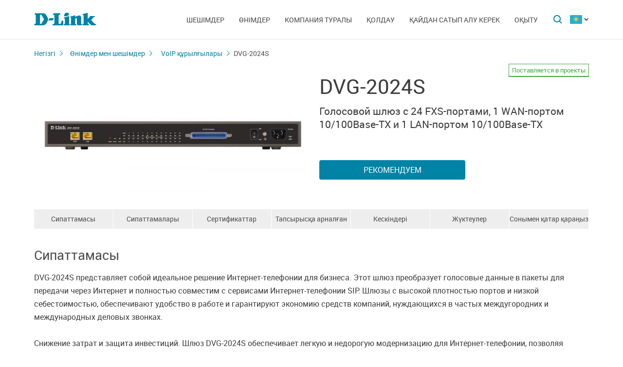

--- FILE ---
content_type: text/html; charset=UTF-8
request_url: https://dlink.ru/kz/products/8/1343.html
body_size: 9172
content:
<!DOCTYPE html>
<html>

<head>
    <meta http-equiv="Content-Type" content="text/html; charset=utf-8"/>
    <meta http-equiv="X-UA-Compatible" content="IE=edge" />
    <title>D-Link DVG-2024S</title>
    <meta name="viewport" content="width=device-width; initial-scale=1">
    <link rel="stylesheet" href="/css/carousel.css?v=2">
    <link type="text/css" rel="stylesheet" href="/css/normalize.css">
    <link type="text/css" rel="stylesheet" href="/css/main.css?v11">
    <link type="text/css" rel="stylesheet" href="/css/responsive.css?v9">    <link type="text/css" rel="stylesheet" href="/css/slides.css">

    <script type="text/javascript" src="/js/eventListener.polyfill.js"></script>
    <script type="text/javascript" src="/js/jquery-2.2.1.min.js"></script>
    <script type="text/javascript" src="/js/carousel.js"></script>

    <script type="text/javascript" src="/js/jquery.scrollTo.min.js"></script>

    <link type="text/css" rel="stylesheet" href="/css/magnific-popup.css">
    <script src="/js/carousel.js"></script>
    <script src="/js/carousel.thumbs.min.js"></script>
    <script src="/js/jquery.magnific-popup.min.js"></script>
    <script src="/js/jquery.navScroll.min.js"></script>
    <script src="/js/affix.js"></script>
</head>

<body>

  <div id="wrapper">


    <nav class="pushy pushy-left" ><div class="pushy-content width"><ul><li><a href="/">Негізгі</a></li><li class="pushy-submenu"><a>Шешімдер</a><ul><li class="pushy-link"><a href="/kz/products/home/">Үй үшін</a></li><li class="pushy-link"><a href="/kz/products/business/">Бизнес үшін</a></li><li class="pushy-link"><a href="/kz/products/telecom/">Байланыс операторлары үшін</a></li><li class="pushy-link"><a href="/up/support/_files/D-Link_new_devices.pdf">Жаңалықтар	</a></li></ul><li class="pushy-submenu"><a>Өнімдер</a><ul><li class="pushy-link"><a href="/kz/products/1/">Коммутаторлар</a></li><li class="pushy-link"><a href="/kz/products/2/">Сымсыз жабдық</a></li><li class="pushy-link"><a href="/kz/products/1433/">Бейнебақылау</a></li><li class="pushy-link"><a href="/kz/products/6/">Желіаралық экрандар</a></li><li class="pushy-link"><a href="/kz/products/5/">Бағдарлауыштар</a></li><li class="pushy-link"><a href="/kz/products/3/">xDSL</a></li><li class="pushy-link"><a href="/kz/products/8/"> VoIP құрылғылары</a></li><li class="pushy-link"><a href="/kz/products/4/">Медиаконвертерлер</a></li><li class="pushy-link"><a href="/kz/products/16/">PowerLine</a></li><li class="pushy-link"><a href="/kz/products/150/">USB Құрылғылар</a></li><li class="pushy-link"><a href="/kz/products/1366/">Power over Ethernet</a></li><li class="pushy-link"><a href="/kz/products/10/"> KVM ауыстырып-қосқыштары</a></li><li class="pushy-link"><a href="/kz/products/7/">Желілік адаптерлер</a></li><li class="pushy-link"><a href="/kz/products/9/">Принт-серверлер</a></li><li class="pushy-link"><a href="/kz/products/11/">Модемдер</a></li><li class="pushy-link"><a href="/kz/products/1383/"> GPON жабдығы</a></li><li class="pushy-link"><a href="/kz/products/1386/"> SNMP басқару</a></li><li class="pushy-link"><a href="/kz/products/14/">Мультимедиа өнімдері</a></li><li class="pushy-link"><a href="/kz/products/"></a></li></ul><li class="pushy-submenu"><a>Компания туралы</a><ul><li class="pushy-link"><a href="/kz/news/">Жаңалықтар</a></li><li class="pushy-link"><a href="/kz/contacts/"> D-Link кеңселері</a></li><li class="pushy-link"><a href="/kz/sert/">Сертификаттау</a></li><li class="pushy-link"><a href="/kz/vac/">Бос  орындар</a></li><li class="pushy-link"><a href="/kz/news/1/2336.html">Прайс-лист</a></li><li class="pushy-link"><a href="/kz/about/"></a></li></ul><li class="pushy-submenu"><a>Қолдау</a><ul><li class="pushy-link"><a href="/kz/download2/">Жүктеулер</a></li><li class="pushy-link"><a href="http://forum.dlink.ru/">Техникалық форум</a></li><li class="pushy-link"><a href="/kz/faq/">F.A.Q</a></li><li class="pushy-link"><a href="/kz/arts/229.html">Шолулар</a></li><li class="pushy-link"><a href="/kz/support/"></a></li></ul><li class="pushy-submenu"><a>Қайдан сатып алу керек</a><ul><li class="pushy-link"><a href="/kz/buy/">Авторландырылған серіктестер</a></li><li class="pushy-link"><a href="/kz/arts/37.html">Дистрибьюторлар</a></li><li class="pushy-link"><a href="/kz/arts/128.html">Жобалық серіктестер</a></li><li class="pushy-link"><a href="/kz/arts/215.html"></a></li></ul><li class="pushy-submenu"><a>Оқыту</a><ul><li class="pushy-link"><a href="/kz/education/3/">Семинарлар <br>Қашықтан оқыту</a></li><li class="pushy-link"><a href="/kz/education/0/">D-Link оқу курстарының бағдарламалары</a></li><li class="pushy-link"><a href="/kz/education/2/">D-Link авторландырылған оқу орталықтары</a></li><li class="pushy-link"><a href="/kz/education/1/"> D‑Link сертификатын алу</a></li></ul></ul></div></nav>

    <!-- Затемнение под меню -->
     <div class="site-overlay"></div>

    <header id="header" class="push">
            <div class="width">

                <button class="menu-btn"> </button>
                <div id="logo">
                    <a href="/">
                            <img src="/i/logo.svg" >
                    </a>
                </div>


                <div id="languages" class="dropdown l_kz">

                    <a href="#" class="dropdown-toggle l_active"></a>

                    <ul class="dropdown-menu">
                        <li class="l_ru"><a href="/ru/products/8/1343.html">Russia</a></li><li class="l_by"><a href="/by/products/8/1343.html">Belarus</a></li><li class="l_mn"><a href="/mn/products/8/1343.html">Mongolia</a></li><li class="l_am"><a href="/am/products/8/1343.html">Armenia</a></li><li class="l_kz"><a href="/kz/products/8/1343.html">Kazakhstan</a></li>                        <span class="pendency">
                             </span>
                    </ul>
                </div>

                <form class="searchbar collapsed" method="post" action="/kz/search/" id="main_search_form">

                    <div class="searchbar-inputbox" style="display: none">

                        <div class="paading-form">
                            <input class="searchbar-input" type="text" placeholder="Поиск" spellcheck="false" name="find_str" autocomplete="off" />
                        </div>

                        <div class="searchbar-results" style="display: none">

                            <div class="result-scroll" id="search_div">



                            </div>

                            <div class="result-all">
                                <button class="blue-button" type="button" onclick="$('#main_search_form').submit();">Все результаты</button>
                            </div>

                        </div>

                    </div>
                    <button type="submit" class="searchbar-button"></button>
                    <button type="button" class="searchbar-button-close">

                    </button>
                </form>


                <nav id="main-navigation"><ul><li><a>Шешімдер</a><ul><li><a href="/kz/products/home/">Үй үшін</a></li><li><a href="/kz/products/business/">Бизнес үшін</a></li><li><a href="/kz/products/telecom/">Байланыс операторлары үшін</a></li><li><a href="/up/support/_files/D-Link_new_devices.pdf">Жаңалықтар	</a></li></ul><li class="products-links"><a>Өнімдер</a><ul><div class="collums2"><li class="pushy-link"><a href="/kz/products/1/">Коммутаторлар</a></li><li class="pushy-link"><a href="/kz/products/2/">Сымсыз жабдық</a></li><li class="pushy-link"><a href="/kz/products/1433/">Бейнебақылау</a></li><li class="pushy-link"><a href="/kz/products/6/">Желіаралық экрандар</a></li><li class="pushy-link"><a href="/kz/products/5/">Бағдарлауыштар</a></li><li class="pushy-link"><a href="/kz/products/3/">xDSL</a></li><li class="pushy-link"><a href="/kz/products/8/"> VoIP құрылғылары</a></li><li class="pushy-link"><a href="/kz/products/4/">Медиаконвертерлер</a></li><li class="pushy-link"><a href="/kz/products/16/">PowerLine</a></li><li class="pushy-link"><a href="/kz/products/150/">USB Құрылғылар</a></li></div><div class="collums2"><li class="pushy-link"><a href="/kz/products/1366/">Power over Ethernet</a></li><li class="pushy-link"><a href="/kz/products/10/"> KVM ауыстырып-қосқыштары</a></li><li class="pushy-link"><a href="/kz/products/7/">Желілік адаптерлер</a></li><li class="pushy-link"><a href="/kz/products/9/">Принт-серверлер</a></li><li class="pushy-link"><a href="/kz/products/11/">Модемдер</a></li><li class="pushy-link"><a href="/kz/products/1383/"> GPON жабдығы</a></li><li class="pushy-link"><a href="/kz/products/1386/"> SNMP басқару</a></li><li class="pushy-link"><a href="/kz/products/14/">Мультимедиа өнімдері</a></li><li class="pushy-link"><a href="/kz/products/"></a></li></div></ul><li><a>Компания туралы</a><ul><li><a href="/kz/news/">Жаңалықтар</a></li><li><a href="/kz/contacts/"> D-Link кеңселері</a></li><li><a href="/kz/sert/">Сертификаттау</a></li><li><a href="/kz/vac/">Бос  орындар</a></li><li><a href="/kz/news/1/2336.html">Прайс-лист</a></li><li><a href="/kz/about/"></a></li></ul><li><a>Қолдау</a><ul><li><a href="/kz/download2/">Жүктеулер</a></li><li><a href="http://forum.dlink.ru/">Техникалық форум</a></li><li><a href="/kz/faq/">F.A.Q</a></li><li><a href="/kz/arts/229.html">Шолулар</a></li><li><a href="/kz/support/"></a></li></ul><li><a>Қайдан сатып алу керек</a><ul><li><a href="/kz/buy/">Авторландырылған серіктестер</a></li><li><a href="/kz/arts/37.html">Дистрибьюторлар</a></li><li><a href="/kz/arts/128.html">Жобалық серіктестер</a></li><li><a href="/kz/arts/215.html"></a></li></ul><li><a>Оқыту</a><ul><li><a href="/kz/education/3/">Семинарлар <br>Қашықтан оқыту</a></li><li><a href="/kz/education/0/">D-Link оқу курстарының бағдарламалары</a></li><li><a href="/kz/education/2/">D-Link авторландырылған оқу орталықтары</a></li><li><a href="/kz/education/1/"> D‑Link сертификатын алу</a></li></ul></ul></nav>


            </div>
        </header>

    <div id="container">

        <div id="content" class="product-page">
            <div class="width clearfix">
                <div class="breadcrumbs my-affix">
                    <div>
                    <a href="/kz/">Негізгі</a><a href="/kz/products/">Өнімдер мен шешімдер</a><a href="/kz/products/8/"> VoIP құрылғылары</a>
                    <h2>DVG-2024S</h2>
                    </div>
                </div>
    <div class="product-header">
                    <div class="product-images"><div><img src="/up/prod/600/DVG-2024S.jpg"></div></div><!--product-images-->
    <div class="product-description">
                        <h3>DVG-2024S<span class="special_info for-project">Поставляется в проекты</span><span></span></h3><div class="description">Голосовой шлюз с <NOBR>24 FXS-портами</NOBR>, <NOBR>1 WAN-портом</NOBR> <NOBR>10/100Base-TX</NOBR> и <NOBR>1 LAN-портом</NOBR> <NOBR>10/100Base-TX</NOBR></div><div class="nav-page"><a href="#section4" class="blue-button">Рекомендуем</a></div></div>
    </div>
    <div class="nav-page my-affix reviews-on">
            <ul>
                <li><a href="#section1">Сипаттамасы</a></li>
                <li><a href="#section2">Сипаттамалары</a></li>
                <li><a href="#section3">Сертификаттар</a></li>
                <li><a href="#section4">Тапсырысқа арналған ақпарат</a></li>
                <li><a href="#section5">Кескіндері</a></li>
                <li><a href="#section6">Жүктеулер</a></li>
                <li><a href="#section7">Сонымен қатар қараңыз</a></li>
            </ul>
        </div>
    <div class="height-fix my-affix"></div>

    <div class="product-attributes">
      <div class="section-wrapper">
      <section id="section1" class="content-block">
      <h4 class="title-block">Сипаттамасы</h4>
      <div class="sub-content-block open"><p>DVG-2024S представляет собой идеальное решение Интернет-телефонии для бизнеса. Этот шлюз преобразует голосовые данные в пакеты для передачи через Интернет и полностью совместим с сервисами Интернет-телефонии SIP. Шлюзы с высокой плотностью портов и низкой себестоимостью, обеспечивают удобство в работе и гарантируют экономию средств компаний, нуждающихся в частых междугородних и международных деловых звонках.<br />
<br />Снижение затрат и защита инвестиций. Шлюз DVG-2024S обеспечивает легкую и недорогую модернизацию для Интернет-телефонии, позволяя пользователям сохранить ранее приобретенные телефоны и факсимильные аппараты. Защита инвестиций компании достигается благодаря использованию существующей инфраструктуры и возможности ее поэтапной модернизации.<br />
<br />Гарантированное качество голоса. Шлюз DVG-2024S передает голос и факсимильные сообщения в соответствии с общепринятыми международными стандартами передачи голоса и данных. Поддержка функции качества обслуживания (QoS) обеспечивает качество связи, сравнимое с аналоговой телефонией. </p></div></section>

      <section id="section2" class="content-block">
      <h4 class="title-block">Сипаттамалары</h4>
      <div class="sub-content-block table"><p><strong>Интерфейсы устройства</strong><br />
• 24 порта FXS c 1 разъемом RJ-21 <br />
• Порт 10/100BASE-TX RJ-45 WAN<br />
• Порт 10/100BASE-TX RJ-45 LAN<br />
<br /><strong>Основные функции</strong><br />
• Перевод вызова на фиксированный номер<br />
• Повторный вызов занятого аппарата<br />
• Digit Map (план нумерации)<br />
• Прямой звонок IP-to-IP без SIP Proxy <br />
• Эхоподавление<br />
• Hot Line, Warm Line<br />
• Встроенная телефонная книга с возможностью скоростного набора номера<br />
• Фоновая музыка при удержании<br />
• MWI (Индикатор голосовых сообщений)<br />
• Имя звонившего и время звонка (FSK)<br />
• Основные функции звонков:<br />
  - Блокировка анонимных звонков<br />
  - Блокировка и фильтрация звонков<br />
  - Переадресация звонков (Всегда, занято, нет ответа, на указанный номер, безусловная, недоступная) <br />
  - История звонков (статус звонков)<br />
  - Удержание звонка<br />
  - Caller ID (поддержка Proxy)<br />
  - Блокировка звонков по IP-адресу звонящего <br />
  - Перехват звонка<br />
  - Набор последнего набранного номера<br />
  - Переадресация вызова (поддержка Proxy)<br />
  - Время разговора<br />
  - Перевод вызова на фиксированный номер (Call park) и снятие вызова с удержания (Call Retrieve) <br />
  - Ожидание вызова<br />
  - Функция «Не беспокойить» (Do Not Disturb)<br />
<br /><strong>Голосовые функции</strong><br />
• Кодеки: G.711 a/u law, G.726, G.729A, G.723.1<br />
• Обнаружение голосовой активности (VAD) для G.711/723/729<br />
• Генерация комфортного шума (CNG) для G.711/723/729<br />
• Out of band DTMF event<br />
• Gain Control (incoming/outgoing)<br />
• Автоматическое обнаружение и переключение голоса/факса/данных (до 33.6 Кбит/с)<br />
• Регулируемый jitter-буфер<br />
• Обнаружение и генерация DTFM<br />
• Обнаружение и генерация идентификатора звонящего (Caller ID): BellCore типа 1 и 2, ETSI<br />
• Обнаружение тона/мультитона: 300-2 кГц<br />
• T.38 real time FAX/T.30 FAX bypass through G.711<br />
• CPT: непрерывная модуляция пошаговая модуляция, 16 шагов (опционально)<br />
• Поддержка FXS 12/16 кГц (опционально)<br />
<br /><strong>Управление</strong><br />
• Автоматическое обновление (программное обеспечение / TR-069 (опционально)) <br />
• Настройка резервного копирования/восстановления<br />
• DHCP/ PPPoE/ Static/ PPtP IP на порту WAN<br />
• DNS и Dynamic DNS <br />
• Обновление ПО через web-интерфейс <br />
• Детальная запись о вызове (CDR) <br />
• Спецификация WAN IP и маски сети <br />
• Сетевой протокол синхронизации времени (NTP) и настройка часового пояса<br />
• Пароль безопасности (Web UI)<br />
• SNMP v2<br />
• Состояние системы<br />
• Системный журнал<br />
• DiffServ и TOS<br />
• VLAN Tagging на порту WAN<br />
<br /><strong>Безопасность</strong><br />
• Аутентификация MD5 для SIP<br />
• Защищенный администраторский и пользовательский доступ к настройкам (администратора и пользователя)  </p></div></section>

      <section id="section3" class="content-block">
      <h4 class="title-block">Сертификаттар</h4>
      <div class="sub-content-block serts"><div class="sert"><a href="/up/sert/EAEC_N_RU_D-TW.PA05.B.27524_22.pdf" class="pdf4eg">Декларация о соответствии ЕАЭС N RU Д-TW.РА05.В.27524/22, срок действия до 31.07.2027</a></div><div class="sert"><a href="/up/sert/sert_kaz_03215.pdf" class="pdf4eg">Сертификат соотвествия № KZ.O020072.01.01.03215 - VoIP оборудование</a></div><div class="sert"><a href="/up/sert/Declaration_TC_N_RU_D_TW_BL08В02198.pdf" class="pdf4eg">Декларация о соответствии ЕАЭС N RU Д-TW.БЛ08.В.02198 от 31.08.2017 действует до 29.08.2023*</a></div><div class="sert"><a href="/up/sert/0001202203140039.pdf" class="pdf4eg"><i>*Продление сроков действия в соответствие с Приложением №18 к постановлению Правительства РФ от 12.03.2022 № 353 (ред. от 12.09.2022) "Об особенностях разрешительной деятельности в Российской Федерации в 2022 году"</i></a></div></div></section>
    <section id="section4" class="content-block">
    <h4 class="title-block">Тапсырысқа арналған ақпарат</h4>
    <div class="sub-content-block order-information"><table border="1" cellpadding="1" cellspacing="1" style="width: 100%">
	<tbody>
		<tr>
			<td style="width: 20%;">
				<div><b>DVG-2024S/RU</b></div>
			</td>
			<td style="width: 80%;">
				<div>Голосовой шлюз, 100Base-TX WAN, 100Base-TX LAN, 24xFXS</div>
			</td>
		</tr>
	</tbody>
</table></div></section>

    <section id="section5" class="content-block">
    <h4 class="title-block">Кескіндері</h4>
    <div class="sub-content-block images-block images-overley2"><div class="revision-name">DVG-2024S/A</div>
          <div class="revision-image "><div><div><a href="/up/prod_fotos/DVG-2024S_front.jpg"><img src="/up/prod_fotos/min_DVG-2024S_front.jpg"></a></div><span>Вид спереди</span></div></div><!--revision-imag--></div></section>

    <section id="section6" class="content-block">
    <h4 class="title-block">Жүктеулер</h4>
    <div class="sub-content-block downloads"></div></section>
    <section id="section7" class="also content-block">
                            <h4 class="title-block">Сонымен қатар қараңыз</h4>
                        <ul class="sub-content-block"></ul></section>
    </div><!--section-wrapper-->



    </div></div></div>

        <footer>

            <ul id="accordion" class="accordion footer-navigation width clearfix">

                <li class="collums6"><div class="link">Өнімдер мен шешімдер</div><ul class="submenu"><li><a href="/kz/products/">Барлық өнімдер</a></li><li><a href="/up/support/_files/D-Link_new_devices.pdf">Жаңа өнімдер</a></li></ul></li><li class="collums6"><div class="link">Компания туралы</div><ul class="submenu"><li><a href="/kz/about/">Компания туралы ақпарат</a></li><li><a href="/kz/news/">Жаңалықтар</a></li><li><a href="/kz/contacts/country/13/"> D-Link офистері</a></li><li><a href="/kz/sert/">Сертификаттау</a></li><li><a href="/kz/vac/">Бос орындар</a></li><li><a href="/kz/news/1/2377.html">Прайс-лист</a></li></ul></li><li class="collums6"><div class="link">Қолдау</div><ul class="submenu"><li><a href="/ru/support/">Сервистік қызмет көрсету</a></li><li><a href="/ru/support/art/5/21.html">Тестке жабдықтарды ұсыну</a></li><li><a href="/ru/download2/">Жүктемелер</a></li><li><a href="https://forum.dlink.ru/">Техникалық форум</a></li><li><a href="/ru/faq/">FAQ</a></li><li><a href="https://anweb.dlink.ru/">Эмуляторлар</a></li><li><a href="/ru/arts/229.html">Шолулар</a></li></ul></li><li class="collums6"><div class="link">Оқыту</div><ul class="submenu"><li><a href="/kz/education/3/">Семинарлар/ Қашықтықтан оқыту</a></li><li><a href="/kz/education/0/"> D-Link   оқу курстарының бағдарламалары</a></li><li><a href="/ru/education/2/">D-Link авторландырылған оқу орталықтары</a></li><li><a href="/kz/education/1/"> D-Link  сертификатын алу</a></li></ul></li><li class="collums6"><div class="link">Қайдан сатып алу керек</div><ul class="submenu"><li><a href="/ru/buy/t_2/13/">Авторландырылған серіктестер </a></li><li><a href="/ru/arts/37.html#kaz">Дистрибьюторлар</a></li><li><a href="/ru/arts/128.html">Жобалық серіктестер</a></li><li><a href="/ru/arts/215.html">Ритейл-серіктестер</a></li></ul></li>


                <li class="collums6 social" >
                <div class="link"></div><ul>


                       <li class="collums4 vk">
                           <a href="http://vk.com/dlink.international" rel="nofollow"></a>
                       </li>

                       <li class="collums4 bg">
                           <a href="http://dlinkinternational.blogspot.ru/" rel="nofollow"></a>
                       </li>

                       <li class="collums4 yt">
                           <a href="https://www.youtube.com/user/DLinkMoscow" rel="nofollow"></a>
                       </li>
                   </ul>
               </li>


               </li>


            </ul>



           <div class="copyright">
               <a href="/kz/agreement.html"></a>   Copyright © 2025 <a href="/">D-Link </a>
           </div>
        </footer>





        </div>


<a href="#" id="upper"></a>



   </div> <!--wrapper-->






    <!--переключатель языков-->
    <script type="text/javascript">
        (function() {

            function showMenu(menu) {
                menu.style.display = 'block';
            }

            function hideMenu(menu) {
                menu.style.display = 'none';
            }

            function isMenuVisible(menu) {
                return (menu.style.display == 'block');
            }

            function toggleMenu(menu) {
                if (!isMenuVisible(menu)) {
                    showMenu(menu);
                } else {
                    hideMenu(menu);
                }
            }

            function forEach(items, callback) {
                for (var i = 0; i < items.length; i++) {
                    callback(items[i]);
                }
            }

            var dropdowns = document.querySelectorAll(".dropdown");
            var menus = document.querySelectorAll(".dropdown .dropdown-menu");

            forEach(dropdowns, function(dropdown) {

                var toggler = dropdown.querySelector(".dropdown-toggle"),
                    menu = dropdown.querySelector(".dropdown-menu");

                toggler.addEventListener("click", function(e) {
                    e.preventDefault();
                    toggleMenu(menu);
                });

            });

            document.addEventListener("click", function(e) {
                var curmenu = null;
                if (e.target.className.indexOf("dropdown-toggle") >= 0) {
                    curmenu = e.target.parentNode.querySelector(".dropdown-menu");
                }
                forEach(menus, function(menu) {
                    if (curmenu != menu) {
                        hideMenu(menu);
                    }
                });
            });

        })();
    </script>



    <!--поиск-->
    <script type="text/javascript">
        (function() {

            var $searchbar = $(".searchbar"),
                $button = $searchbar.find(".searchbar-button"),
                $buttonclose = $searchbar.find(".searchbar-button-close"),
                $inputbox = $searchbar.find(".searchbar-inputbox"),
                $input = $inputbox.find(".searchbar-input"),
                $results = $inputbox.find(".searchbar-results");

            function showSearchBar() {
                var width = $inputbox.stop(true, true).width();

                $searchbar.removeClass("collapsed").addClass("animating");

                $inputbox.css({
                    'width': "0px"
                }).show().animate({
                    'width': width + "px"
                }, 400, function() {
                    $searchbar.removeClass("animating").addClass("expanded");
                    $input.focus();

                });
            }

            function hideSearchBar() {
                var width = $inputbox.stop(true, true).width();

                $searchbar.removeClass("expanded").addClass("animating");

                $inputbox.animate({
                    'width': "0px"
                }, 400, function() {
                    $inputbox.hide().css({
                        'width': width + "px"
                    });
                    $searchbar.removeClass("animating").addClass("collapsed");
                });
            }

            $searchbar.bind("submit", function(e) {
                var text = $input.val().trim();
                if (text.length == 0) {
                    e.preventDefault();
                }
            });

            $button.bind("click", function(e) {
                if ($inputbox.is(':hidden')) {
                    e.preventDefault();
                    if (!$inputbox.is(':animated')) {
                        showSearchBar();
                    }
                }
            });

            $buttonclose.bind("click", function(e) {
                if ($inputbox.is(':visible')) {
                    hideSearchBar();
                }
            });

            $input.bind("keyup", function() {
                var text = $input.val().trim();
                if (text.length>3)
                {
                  $.post('/load.php', 'search_str='+text, function (response)
                  {
                    $('#search_div').html(response);
                    //alert(response);
                    /*
                    var arr = response.split('|x|');
                    $('#smartfiltercontent').html(arr[1]);
                    //$('html,body').animate({'scrollTop':0},'slow');
                    $('#rhint').html(arr[0]);
                    //alert(ypos+'DDD'+xpos);
                    $('#rhint').css('top',ypos);
                    $('#rhint').css('left',xpos);
                    $('#rhint').toggle('fast');
                    setTimeout('$(\"#rhint\").hide(\"slow\");', 2000);*/
                  })
                  $results.slideDown(200);
                } else {
                    $results.slideUp(200);
                }
            });

            $(document).bind("click", function(e) {
                if (!$.contains($searchbar.get(0), e.target)) {
                    if ($inputbox.is(':visible')) {
                        hideSearchBar();
                    }
                }
            });

        })();
    </script>

    <!--Главная навигация-->
    <script src="/js/push-menu.js"></script>



    <!--Навигация в подвале-->
    <script type="text/javascript">
        $(function() {
            var Accordion = function(el, multiple) {
                this.el = el || {};
                this.multiple = multiple || false;

                // Variables privadas
                var links = this.el.find('.link');
                // Evento
                links.on('click', {
                    el: this.el,
                    multiple: this.multiple
                }, this.dropdown)
            }

            Accordion.prototype.dropdown = function(e) {
                if (window.innerWidth > 768) {
                    return true;
                }
                var $el = e.data.el;
                $this = $(this),
                    $next = $this.next();

                $next.slideToggle();
                $this.parent().toggleClass('open');

                if (!e.data.multiple) {
                    $el.find('.submenu').not($next).slideUp().parent().removeClass('open');
                };
            }

            var accordion = new Accordion($('#accordion'), false);
        });
    </script>

    <!--Прокрутка вверх-->
    <script type="text/javascript">
        (function() {

            var $upper = $("#upper").bind("click", function(e) {
                e.preventDefault();
                $(window).scrollTo(0, 200);
            });

            function update() {
                if ($(document).scrollTop() > 100) {
                    $upper.fadeIn(200);
                } else {
                    $upper.fadeOut(200);
                }
            }

            $(document).bind("scroll", update);

            update();

        })();
    </script>



    <!--Карусель-->
    <script type="text/javascript">
        $(document).ready(function() {
            $('.owl-carousel').owlCarousel({
                thumbs: true,
                thumbsPrerendered: true,
                margin: 0,
                nav: false,
                loop: false,
                items: 1,
                autoplay: false,
                navText: false,
            });
        });
    </script>






    <!--Лайтбокс-->
    <script type="text/javascript">
        $('.images-overley').magnificPopup({
            delegate: 'a',
            removalDelay: 300,
            mainClass: 'mfp-fade',
            type: 'image',
            gallery: {
                enabled: true,
                navigateByImgClick: true,
                preload: [0, 1],
                tCounter: '',

            }
            // other options
        });
    </script>



        <script type="text/javascript">
        $('.images-overley2').magnificPopup({
            delegate: 'a',
            removalDelay: 300,
            mainClass: 'mfp-fade',
            type: 'image',
            gallery: {
                enabled: true,
                navigateByImgClick: true,
                preload: [0, 1],
                tCounter: '',

            }
            // other options
        });


      $('.popup-content').magnificPopup({
          type: 'inline',
  		fixedContentPos: true,
  		fixedBgPos: true,
  		overflowY: 'auto',
  		closeBtnInside: true,
  		preloader: false,
  		midClick: true,
  		removalDelay: 300,
      });
  </script>

    <!--Скрывающийся контент -->
    <script type="text/javascript">
    (function () {
  if (window.innerWidth <= 768) {

    function openContentBlock(el) {
      $(el).addClass('active');
      $(el)
        .parents('.content-block')
        .find('.sub-content-block')
        .slideDown(300)
        .addClass('open');
    }

    $(document).on('click', '.content-block .title-block', function (e) {
      if ($(e.target).is('.active')) {
        $(this).removeClass('active');
        $(this)
          .parents('.content-block')
          .find('.sub-content-block')
          .slideUp(300)
          .removeClass('open');
      } else {
        openContentBlock(this)
      }
    });

    if(location.hash) {
      let el = $(document).find(location.hash + ' > .title-block');
      if(el.length) openContentBlock(el);
    }
  }
})();
</script>



    <!--Внутристраничная навигация-->
<script type="text/javascript">

        $('.nav-page').navScroll({
            mobileDropdown: true,
            mobileBreakpoint: 768,
            scrollSpy: true,
            navHeight: 200,


        });

</script>


    <!--Фиксация на странице-->
    <script type="text/javascript">
    $(".my-affix").affix({
    offset: {
       top: function(){ return 40 + $(".product-header").outerHeight(true); }
        }
    });
    </script>

<!-- Yandex.Metrika counter -->
<script type="text/javascript" >
   (function(m,e,t,r,i,k,a){m[i]=m[i]||function(){(m[i].a=m[i].a||[]).push(arguments)};
   m[i].l=1*new Date();k=e.createElement(t),a=e.getElementsByTagName(t)[0],k.async=1,k.src=r,a.parentNode.insertBefore(k,a)})
   (window, document, "script", "https://mc.yandex.ru/metrika/tag.js", "ym");

   ym(52239391, "init", {
        clickmap:true,
        trackLinks:true,
        accurateTrackBounce:true,
        webvisor:true
   });
</script>
<noscript><div><img src="https://mc.yandex.ru/watch/52239391" style="position:absolute; left:-9999px;" alt="" /></div></noscript>
<!-- /Yandex.Metrika counter -->
</body>

</html>



--- FILE ---
content_type: image/svg+xml
request_url: https://dlink.ru/i/pdf.svg
body_size: 1262
content:

<svg version="1.1" id="Слой_1" xmlns="http://www.w3.org/2000/svg" xmlns:xlink="http://www.w3.org/1999/xlink" width="32" height="40" x="0px" y="0px"
	 viewBox="0 0 32 40" style="enable-background:new 0 0 32 40;" xml:space="preserve">
<style type="text/css">
	.st0{fill:#717171;}
</style>
<g>
	<path class="st0" d="M7.8,24.2c0.2-0.3,0.4-0.7,0.4-1.2c0-0.5-0.1-0.9-0.4-1.2c-0.2-0.3-0.6-0.5-1.1-0.5H5.1v3.4h1.6
		C7.2,24.7,7.5,24.5,7.8,24.2z"/>
	<path class="st0" d="M20,0.1L20,0.1L18,0H5C3.3,0,2,1.3,2,3v14c-1.1,0-2,0.9-2,2v11c0,1.1,0.9,2,2,2v5c0,1.7,1.3,3,3,3h24
		c1.7,0,3-1.3,3-3V14v-2v0L20,0.1z M20,2.9l9.2,9.1H21c-0.6,0-1-0.4-1-1V2.9z M3.8,20.3h2.9c0.8,0,1.5,0.2,2,0.7
		c0.5,0.5,0.7,1.1,0.7,1.9c0,0.8-0.2,1.4-0.7,1.9c-0.5,0.5-1.1,0.7-2,0.7H5.1v3.5H3.8V20.3z M30,37c0,0.6-0.4,1-1,1H5
		c-0.6,0-1-0.4-1-1v-5h20c1.1,0,2-0.9,2-2V19c0-1.1-0.9-2-2-2H4V3c0-0.6,0.4-1,1-1h13v9c0,1.7,1.3,3,3,3h9V37z M10.7,29.1v-8.8h2.5
		c1,0,1.7,0.4,2.3,1.1c0.6,0.7,0.9,1.6,0.9,2.7v1.3c0,1.1-0.3,2-0.9,2.7c-0.6,0.7-1.4,1.1-2.3,1.1H10.7z M22.2,24.2v0.9h-3.1v3.9
		h-1.2v-8.8h4.8v0.9h-3.6v3H22.2z"/>
	<path class="st0" d="M13.2,21.2h-1.3v6.9h1.3c0.6,0,1.1-0.3,1.5-0.8c0.4-0.5,0.5-1.2,0.5-2V24c0-0.8-0.2-1.5-0.5-2
		C14.3,21.5,13.8,21.2,13.2,21.2z"/>
</g>
</svg>
